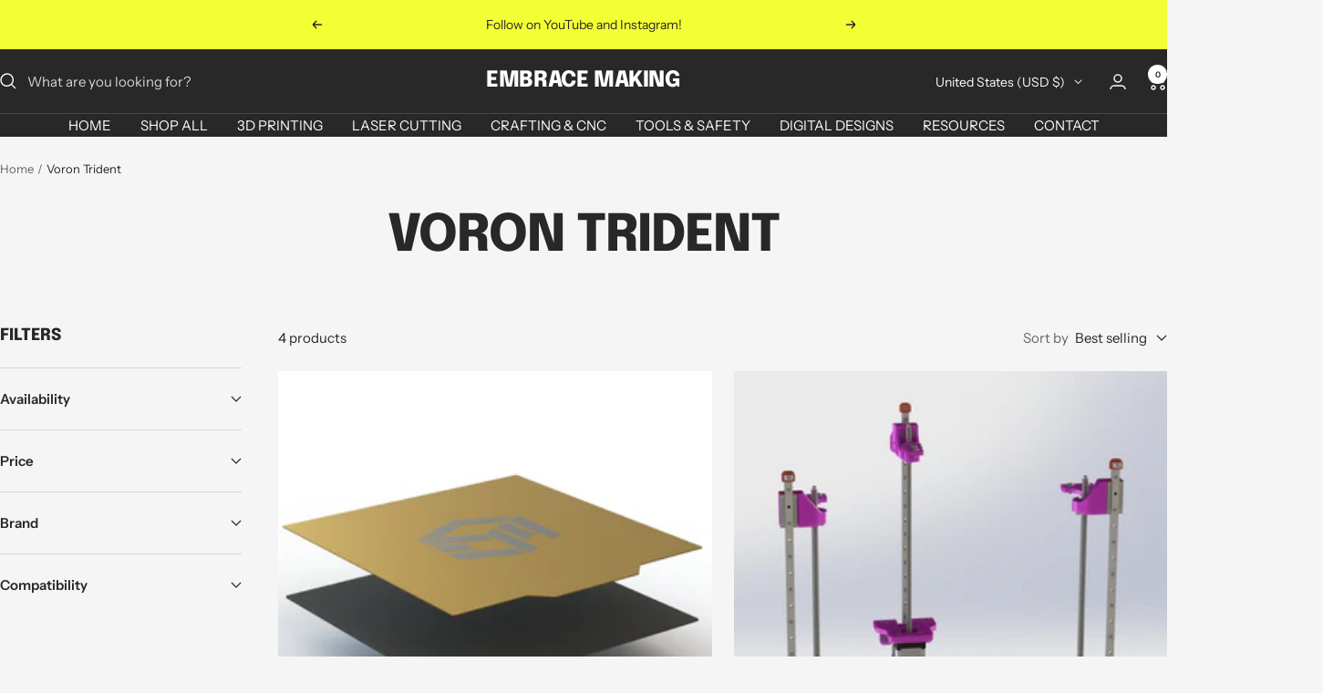

--- FILE ---
content_type: text/javascript
request_url: https://embracemaking.com/cdn/shop/t/19/assets/custom.js?v=167639537848865775061751473473
body_size: -633
content:
//# sourceMappingURL=/cdn/shop/t/19/assets/custom.js.map?v=167639537848865775061751473473
